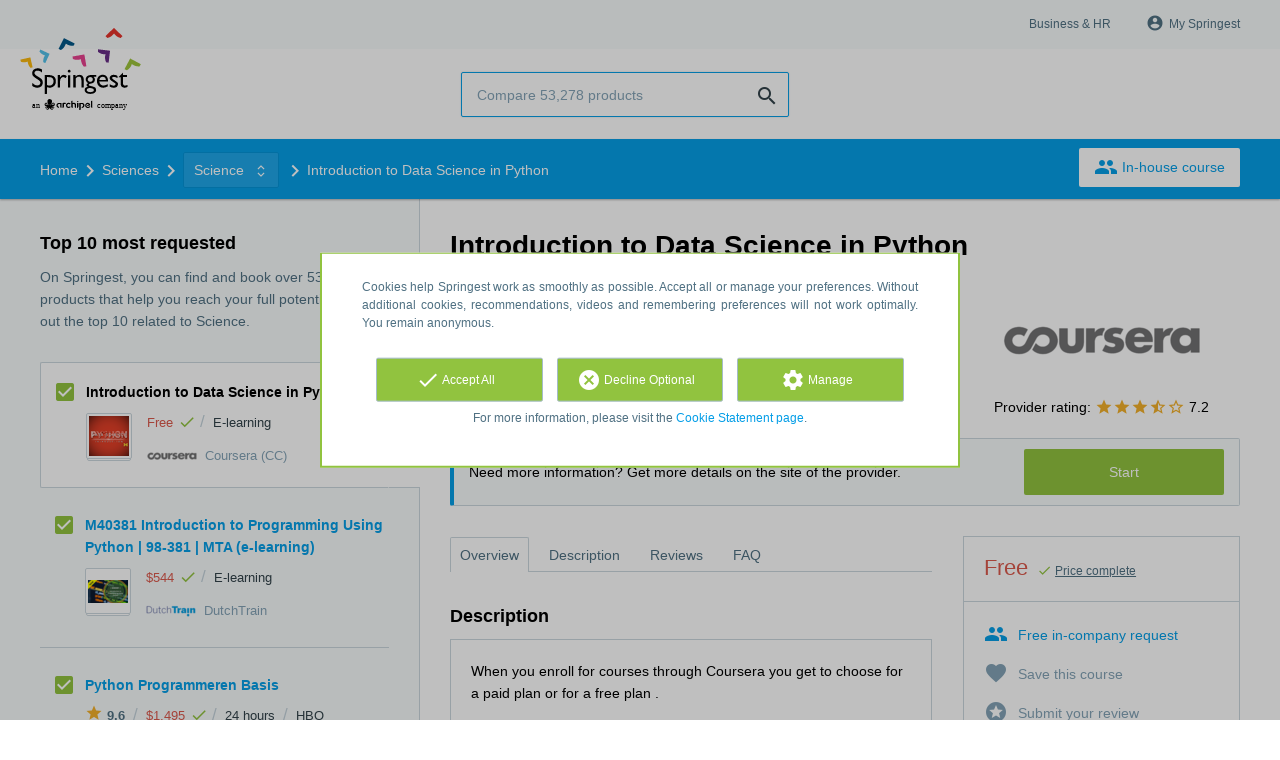

--- FILE ---
content_type: text/html; charset=utf-8
request_url: https://www.springest.net/coursera/introduction-to-data-science-in-python
body_size: 15124
content:
<!DOCTYPE html><html class="springest" lang="en-us"><head><title>Course: Introduction to Data Science in Python - Springest</title><meta charset="utf-8" /><meta content="https://static-1.springest.com/assets/redesign/logo-springest-by-archipel-large-1145616339ffe534e5bdd4a64697dd4c65bbb1f034d1301c86044a2ba764053f.jpg" property="og:image" /><meta content="1650" property="og:image:width" /><meta content="866" property="og:image:height" /><meta content="https://www.springest.net/coursera/introduction-to-data-science-in-python" property="og:url" /><meta content="website" property="og:type" /><meta content="Course: Introduction to Data Science in Python - Springest" property="og:title" /><meta content="About this course: This course will introduce the learner to the basics of the python programming environment, including how to download and install python, expected fundamental..." property="og:description" /><meta content="width=device-width, initial-scale=1" name="viewport" /><meta content="index, follow" name="robots" /><meta content="About this course: This course will introduce the learner to the basics of the python programming environment, including how to download and install python, expected fundamental..." name="description" /><meta content="Science, Python, course, education, course, Coursera (CC)" name="keywords" /><meta content="Reviews for Introduction to Data Science in Python" property="og:title" /><meta content="https://www.springest.net/coursera/introduction-to-data-science-in-python" property="og:url" /><link href="//static-0.springest.com" rel="dns-prefetch" /><link href="//static-1.springest.com" rel="dns-prefetch" /><link href="//static-2.springest.com" rel="dns-prefetch" /><link href="//static-3.springest.com" rel="dns-prefetch" /><link href="//static-4.springest.com" rel="dns-prefetch" /><link href="//ajax.googleapis.com" rel="dns-prefetch" /><link href="//media.licdn.com" rel="dns-prefetch" /><link href="//cdn.mxpnl.com" rel="dns-prefetch" /><link href="//api.mixpanel.com" rel="dns-prefetch" /><meta name="csrf-param" content="authenticity_token" />
<meta name="csrf-token" content="3Ell3k4U4mLhMJSmeh3UtGp7M79WMZTEs8LKEur6Lvtet6xxbM9ZNGBJvmaIlgY4atDf8P1eCkm4sc7g0cHBqA" /><link rel="canonical" href="https://www.springest.net/coursera/introduction-to-data-science-in-python" /><link href="/favicon.ico" rel="shortcut icon" type="image/x-icon" /><link href="/opensearch.xml" rel="search" title="Springest" type="application/opensearchdescription+xml" /><link rel="stylesheet" media="screen,projection" href="https://static-0.springest.com/assets/redesign/utilities/fonts-4da3ff91039499936c952f6a1a60292901452fca34f50354972ce8213332b46f.css.gz" /><link rel="stylesheet" media="screen,projection" href="https://static-2.springest.com/assets/application-be0284b1fd518d949be99f20b6d40f1e9bed72e326b0234aef8d57daf68195da.css.gz" /><!--[if lte IE 9]><link rel="stylesheet" media="screen,projection" href="https://static-2.springest.com/assets/redesign/base/ie9-icons-23fa390d12cac1c14a6de4801ada125ac179af3896d9c3ee02d95b20b69e4283.css.gz" /><![endif]--><script>var Springest = Springest || {};
Springest.abp = {"distinct_id":null,"time":"2026-01-20T00:39:39.968Z","training_id":408892,"training_name":"Introduction to Data Science in Python","training_completeness":80,"institute_id":12361,"institute_name":"Coursera (CC)","price":"Free","level":null,"location":"E-learning","max_participants":null,"duration":null,"duration_unit":null,"runtime":"","review_count":0,"has_starting_dateplaces":false,"completion":"VerifiedCert,Specialization","message_field_present":true,"one_click_cta":false,"trainer_count":0,"review_rating":0,"institute_review_count":6,"institute_review_rating":"7.1666666666666667","description_length":9265,"soft_404":false,"money_back_guarantee":false,"uniform_cancellation_policy":false,"paid_leads_disabled":false,"subject_id":2354,"subject_name":"Science","category_name":"Sciences","funnel_search_subject_box":true,"ab_050_mobile_subject_cta":"button_variation","lead":"Conversion::Click","clicks":true,"bookings":false};
// Set Mixpanel property referrer_template to the initial opening page
// to know from which template AJAX requests originate.
Springest.abp.referrer_template = "trainings#show"</script><script>
//<![CDATA[

        window.mixpanel = {
          track: function() {},
          track_links: function() {}
        }
      
//]]>
</script></head><body><div class="modal cookie-settings-modal is-hidden"><div class="modal__mask active"></div><div class="modal__card"><div class="modal__header"><a class="modal__close" href="#">X</a></div><div class="modal__card-content"><div class="as-h4">Manage</div><p>In this window you can switch the placement of cookies on and off. Only the Functional Cookies cannot be switched off. Your cookies preferences will be stored for 9 months, after which they will be set to default again. You can always manage your preferences and revoke your marketing consent via the Cookie Statement page in the lower left corner of the website.</p><div class="container container--page"><div class="content--large"><strong>Functional Cookies</strong><br /><div class="cookie-explanation"><div class="shortened">These Cookies are necessary for correct functioning of our website. No personal data is stored.</div><a class="read-more" href="#">Read more</a></div></div><div class="content"><label class="switch-toggle"><input type="checkbox" name="functional" id="functional" value="1" disabled="disabled" class="disabled" checked="checked" /><span class="slider round"></span></label></div></div><div class="container container--page"><div class="content--large"><strong>Analytical Cookies</strong><br /><div class="cookie-explanation"><div class="shortened">These Cookies are used to follow your behaviour on our website. We use these to offer you the best user experience. For example: we recommend new trainings based on your recent views.</div><a class="read-more" href="#">Read more</a></div></div><div class="content"><label class="switch-toggle"><input type="checkbox" name="analytics" id="analytics" value="1" /><span class="slider round"></span></label></div></div><div class="container container--page"><div class="content--large"><strong>Google Analytics Cookies</strong><br /><div class="cookie-explanation"><div class="shortened">These Cookies track behaviour on Springest and possibly other websites so that we (and third parties) can tailor advertisements to your interests. These cookies (potentially) can store your IP address.</div><a class="read-more" href="#">Read more</a></div></div><div class="content"><label class="switch-toggle"><input type="checkbox" name="google" id="google" value="1" /><span class="slider round"></span></label></div></div><div class="container container--page"><div class="content--large"><strong>Marketing Cookies</strong><br /><div class="cookie-explanation"><div class="shortened">These Cookies track behaviour on Springest and possibly other websites so that we (and third parties) can tailor advertisements to your interests. These cookies (potentially) can store your IP address.</div><a class="read-more" href="#">Read more</a></div></div><div class="content"><label class="switch-toggle"><input type="checkbox" name="marketing" id="marketing" value="1" /><span class="slider round"></span></label></div></div><div class="container container--page"><div class="content--large"></div><div class="content"><a class="button--default button--medium save-cookie-settings button--cta"><i class="ma-save material-icons ">save</i> <span>Save preferences</span></a></div></div></div></div></div><div class="cookie-notice__hidden modal__mask"></div><div class="cookie-notice cookie-notice-extended is-hidden" data-version="2"><div class="container container--page"><div class="container"><p class="upper_text">Cookies help Springest work as smoothly as possible. Accept all or manage your preferences. Without additional cookies, recommendations, videos and remembering preferences will not work optimally. You remain anonymous.</p><div class="cookie-notice-extended__actions"><div class="action-box"><a class="button--default button--medium cookie-action accept-all button--cta"><i class="ma-check material-icons ">check</i> <span>Accept All</span></a></div><div class="action-box"><a class="button--default button--medium cookie-action reject-optional button--cta"><i class="ma-cancel material-icons ">cancel</i> <span>Decline Optional</span></a></div><div class="action-box"><a class="button--default button--medium manage-cookies button--cta"><i class="ma-settings material-icons ">settings</i> <span>Manage</span></a></div></div><p class="lower_text">For more information, please visit the <a href="/cookie-statement" target="_blank">Cookie Statement page</a>.</p></div></div></div><header id="header"><div class="container container--logo"><div class="brand-logo"><a class="brand-logo__image" title="Springest: find your way in personal and professional development" href="/"></a></div><nav id="nav--portal"><div class="nav-mobile"><a id="mobile-toggle" class="nav-mobile__item" href="#mobile-nav"></a></div><div class="nav-wrapper"><ul class="nav-portal" data-nav-title="About Springest" role="navigation"><li class="nav-portal__item"><a title="Business & HR" class="nav-portal__link" href="https://springest.com/enterprise/">Business & HR</a></li><li class="nav-portal__item hide-on-small"><ul class="nav-account"><li class="nav-account__item profile-nav"><a class="nav-account__button" rel="nofollow" href="/my-springest/login"><i class="ma-account_circle material-icons ">account_circle</i><span class='button__title'>My Springest</span></a></li></ul></li></ul></div></nav></div><div class="container container--search-bar"><form class="search" action="/search" accept-charset="UTF-8" method="get"><input id="searchbar_filter" name="filter" type="hidden" value="" /><div class="search__field"><input type="search" name="term" id="term" class="search__input" placeholder="Compare 53,278 products" /><input type="submit" name="commit" value="search" class="search__icon-button material-icons" /></div></form><nav id="nav--meta"><ul class="meta-nav nav-meta is-clean-list" data-nav-title="Follow your ambitions, keep on learning"></ul></nav></div></header><nav id="breadcrumb"><div class="container"><div class="breadcrumb-wrapper section"><script type="application/ld+json">{"@context":"https://schema.org","@graph":{"@type":"BreadcrumbList","@id":"#BreadcrumbList","itemListOrder":"Ascending","itemListElement":[{"@type":"ListItem","position":1,"Item":{"@id":"/","name":"Home"}},{"@type":"ListItem","position":2,"Item":{"@id":"/sciences","name":"Sciences"}},{"@type":"ListItem","position":3,"Item":{"@id":"/sciences/science","name":"Science"}},{"@type":"ListItem","position":4,"Item":{"@id":"/coursera/introduction-to-data-science-in-python","name":"Introduction to Data Science in Python"}}]}}</script> <ul class="breadcrumb has-4 nav-list is-clean-list"><li class="breadcrumb__item lvl-4 list-item " data-title=""><a title="Home" class="breadcrumb__link nav-link " itemprop="url" href="/"><span itemprop="title">Home</span></a></li><li class="breadcrumb__item lvl-3 list-item " data-title=""><a title="Sciences" class="breadcrumb__link nav-link " itemprop="url" href="/sciences"><span itemprop="title">Sciences</span></a></li><li class="breadcrumb__item lvl-2 list-item breadcrumb-subject has-dropdown" data-title="Category"><a title="Science" class="breadcrumb__link nav-link " itemprop="url" href="/sciences/science"><span itemprop="title">Science</span></a> <div class="breadcrumb-dropdown-wrapper"> <div class="breadcrumb-dropdown nav-dropdown"> <div class="as-h3 breadcrumb-dropdown__title">Choose another subject</div> <ul> <li class="breadcrumb-dropdown__item list-item"><a title="Science" class="breadcrumb__link nav-link " itemprop="" href="/sciences/science">Science</a></li><li class="breadcrumb-dropdown__item list-item"><a title="Python" class="breadcrumb__link nav-link " itemprop="" href="/it/python">Python</a></li> </ul> </div> </div></li><li class="breadcrumb__item lvl-1 list-item breadcrumb__item--current current" data-title=""><a title="Introduction to Data Science in Python" class="breadcrumb__link nav-link " itemprop="url" href="/coursera/introduction-to-data-science-in-python"><span itemprop="title">Introduction to Data Science in Python</span></a></li></ul></div><div class="breadcrumb-cta"><a class="button--inverted" href="/in-company"><i class="ma-group material-icons ">group</i> In-house course</a></div></div></nav><main id="page" role="main"><div class="container container--product"><section class="content content--medium aligned-right" id="training-408892"><h1 class="content__title product__title">Introduction to Data Science in Python</h1><section class="panel"><div class="product__main-info"><dl class="data-list"><dt class="data-list__key">Product type</dt><dd class="data-list__value metadata-location">E-learning</dd></dl><div class="product-image"><div class="product-image__cover"><div class="product-image__wrapper"><a data-target-tab="#overview" class=" track" data-tracking-events="[]" href="#product-images"><span class="product-image__item progressive replace" data-href="https://static-2.springest.com/uploads/product_image/image/6984/thumbnail-python_datascience_thumbnail_introduction_1x1.png"><img class="preview" src="https://static-2.springest.com/uploads/product_image/image/6984/nano-python_datascience_thumbnail_introduction_1x1.png" /></span></a></div></div></div><div class="product__info-bar"><div class="container"><div class="product__info-bar--container"><div class="product__info-bar--main"><h2 class="as-h3 no-margin--top">Introduction to Data Science in Python</h2><div class="product__info-bar--meta"><div class="related-product-item__data-row"><span class="price">Free<span class="tooltip-parent tooltip-icon  align-left"><i class="ma-check material-icons ">check</i><span class="tooltip align-left"><span class="tooltip__content"><ul class="price-tooltip"><li><strong>Price completeness:</strong> This price is complete, there are no hidden additional costs.</li></ul></span></span></span></span><span class="data-glue">/</span><span class="location">E-learning</span></div><div><img class="institute-logo" width="50" height="25" alt="Logo Coursera (CC)" title="Logo Coursera (CC)" src="https://static-3.springest.com/uploads/institute/logo/12361/small_coursera-58ba97307064783284ff7cbe16cc8cd1.png" /><span class="institute-name is-meta-text">Coursera (CC)</span></div></div></div><div class="buttons"><a class="click_tracking button-link button-cta button--cta button--fluid button--medium button--centered track new_window_clickout" rel="nofollow" target="_blank" data-track-page="/coursera/introduction-to-data-science-in-python/clickthrough" data-track-event="more-information-external||top-of-overview" data-tracking-events="[[&quot;_trackPageview&quot;,&quot;/coursera/introduction-to-data-science-in-python/clickthrough&quot;],[&quot;_trackEvent&quot;,&quot;more-information-external&quot;,&quot;top-of-overview&quot;],[&quot;_addTrans&quot;,&quot;17688695804cd17fd12ee8b14c9defb9302c818be5&quot;,&quot;&quot;,0.0,&quot;&quot;,&quot;&quot;,&quot;&quot;,&quot;&quot;,&quot;&quot;],[&quot;_addItem&quot;,&quot;17688695804cd17fd12ee8b14c9defb9302c818be5&quot;,&quot;17688695804cd17fd12ee8b14c9defb9302c818be5&quot;,&quot;/coursera/introduction-to-data-science-in-python&quot;,&quot;click&quot;,0.0,1],[&quot;_trackTrans&quot;]]" href="https://www.springest.net/conversions/registerClick/12361/408892">Start</a></div></div></div></div><div class="product__provider"><a href="/coursera"><img width="200" height="100" alt="Logo Coursera (CC)" title="Logo Coursera (CC)" src="https://static-3.springest.com/uploads/institute/logo/12361/big_coursera-58ba97307064783284ff7cbe16cc8cd1.png" /></a><div class="review-score"><span class="review-score__label">Provider rating:</span> <span class="tooltip-parent  provider-rating align-top"><span class="review-score__icons"><i class="ma-star material-icons review-score__icon">star</i><i class="ma-star material-icons review-score__icon">star</i><i class="ma-star material-icons review-score__icon">star</i><i class="ma-star_half material-icons review-score__icon">star_half</i><i class="ma-star_border material-icons review-score__icon">star_border</i> 7.2 </span><span class="align-right tooltip align-top"><span class="tooltip__content">Coursera (CC) has an average rating of <strong>7.2</strong> (out of <strong>6</strong> reviews)</span></span></span></div></div></div><div class="message--info product__cta"><div class="cta-message"><p>Need more information? Get more details on the site of the provider.</p></div><div class="cta-buttons"><div class="buttons"><a class="click_tracking button-link button-cta button--cta button--fluid button--medium button--centered track new_window_clickout" rel="nofollow" target="_blank" data-track-page="/coursera/introduction-to-data-science-in-python/clickthrough" data-track-event="more-information-external||top-of-overview" data-tracking-events="[[&quot;_trackPageview&quot;,&quot;/coursera/introduction-to-data-science-in-python/clickthrough&quot;],[&quot;_trackEvent&quot;,&quot;more-information-external&quot;,&quot;top-of-overview&quot;],[&quot;_addTrans&quot;,&quot;176886958081cd31bd30a7180fb4d90d48565f9e90&quot;,&quot;&quot;,0.0,&quot;&quot;,&quot;&quot;,&quot;&quot;,&quot;&quot;,&quot;&quot;],[&quot;_addItem&quot;,&quot;176886958081cd31bd30a7180fb4d90d48565f9e90&quot;,&quot;176886958081cd31bd30a7180fb4d90d48565f9e90&quot;,&quot;/coursera/introduction-to-data-science-in-python&quot;,&quot;click&quot;,0.0,1],[&quot;_trackTrans&quot;]]" href="https://www.springest.net/conversions/registerClick/12361/408892">Start</a></div></div></div><aside class="product__sidebar"><div class="product__details"><div class="product__pricing"><div class="price-information"><span class="price">Free </span><span class="price-meta-info"><span class="vat-info"></span> <span class="tooltip-parent   tooltip-icon align-top"><i class="ma-check material-icons ">check</i> <span class="tooltip-link">Price complete</span><span class="align-right tooltip align-top"><span class="tooltip__content"><ul class="price-tooltip"><li><strong>Price completeness:</strong> This price is complete, there are no hidden additional costs.</li></ul></span></span></span></span></div></div><div class="product__cta product__cta--sidebar"><ul class="cta-list"><li class="cta-list__item"><a class="cta-list__link is-primary track" data-track-event="In-company banner||Training tip link||Training tip link" data-tracking-events="[[&quot;_trackEvent&quot;,&quot;In-company banner&quot;,&quot;Training tip link&quot;,&quot;Training tip link&quot;]]" href="/in-company?training=408892"><i class="ma-group material-icons ">group</i>Free in-company request</a></li><li class="cta-list__item"><a class="favorite-link cta-list__link " data-cookie="1" data-training-id="408892" data-list-path="/coursera/introduction-to-data-science-in-python" data-text-favorited="Course saved" data-text-default="Save this course" data-type="favorites" href="#"><i class="ma-favorite material-icons ">favorite</i><span class="favorite-status">Save this course</span></a></li><li class="cta-list__item"><a class="cta-list__link" href="/coursera/introduction-to-data-science-in-python/review-input"><i class="ma-stars material-icons ">stars</i>Submit your review</a></li></ul></div></div><div class="product__meta-info"><dl class="data-list"><dt class="data-list__key">Language</dt><dd class="data-list__value">English</dd><dt class="data-list__key">Completion</dt><dd class="data-list__value">VerifiedCert,Specialization</dd><dt class="data-list__key">Product type</dt><dd class="data-list__value">E-learning</dd></dl></div></aside><div class="product__tabs"><div class="tabs product-tabs"><div class="tabs__wrapper"><ul class="tabs__list" role="tablist"><li class="tabs__item"><a class="is-active tabs__link" aria-selected="true" data-tab="Overview" href="#overview">Overview</a></li><li class="tabs__item"><a class="tabs__link" data-tab="Description" href="#description">Description</a></li><li class="tabs__item"><a class="tabs__link" data-tab="Reviews" href="#reviews">Reviews</a></li><li class="tabs__item"><a class="tabs__link" data-tab="FAQ" href="#faq">FAQ</a></li></ul></div><!--# Tab: Overview--><div class="tabs__content tabs__content--overview is-active" id="overview"><div class="product__description product__description--intro"><div class="as-h3 product__description-title">Description</div><div class="product__promotion"><p>When you enroll for courses through Coursera you get to choose
for a <strong>paid plan</strong> or for a <strong>free
plan</strong> .&nbsp;</p>
<ul>
<li><em><strong>Free plan:</strong> No certicification and/or audit
only.&nbsp;You will have access to all course materials except
graded items.</em></li>
<li><strong><em>Paid plan:&nbsp;</em></strong><em>Commit to earning
a Certificate—it's a trusted, shareable way to showcase your new
skills.</em></li>
</ul>

</div>




<p class="body-1-text course-description"><strong class="body-2-text">About this course:</strong> This course will introduce the learner to the basics of the python programming environment, including how to download and install python, expected fundamental python programming techniques, and how to find help with python programming questions. The course will also introduce data manipulation and cleaning techniques using the popular python pandas data science library and introduce the abstraction of the DataFrame as the central data structure for data analysis. The course will end with a statistics primer, showing how various statistical measures can be applied to pandas DataFrames. By the end of the course, students will be able to take tabular data, clean it,  man&hellip;</p><p><a class="arrow-link tabs__focus-description" data-target-tab="#description" href="#description">Read the complete description</a></p></div><div class="product__video"></div><div class="product__images" id="product-images"><div class="image-gallery"><div class="image-gallery__cover"><span class="image-gallery__full-image progressive replace" data-href="https://static-2.springest.com/uploads/product_image/image/6984/big-python_datascience_thumbnail_introduction_1x1.jpg"><img class="preview" src="https://static-2.springest.com/uploads/product_image/image/6984/nano-python_datascience_thumbnail_introduction_1x1.png" /></span></div></div></div><div class="product__faqs"><div class="as-h3">Frequently asked questions</div><div class="article"><p>There are no frequently asked questions yet. If you have any more questions or need help, contact our <a href='https://helpdesk.springest.com'>customer service</a>. </p></div></div><div class="margin--bottom"><ul class="button-list"><li class="button-list__item"><a class="click_tracking button-link button-cta button--cta button--fluid button--medium button--centered track new_window_clickout" rel="nofollow" target="_blank" data-track-page="/coursera/introduction-to-data-science-in-python/clickthrough" data-track-event="more-information-external||top-of-overview" data-tracking-events="[[&quot;_trackPageview&quot;,&quot;/coursera/introduction-to-data-science-in-python/clickthrough&quot;],[&quot;_trackEvent&quot;,&quot;more-information-external&quot;,&quot;top-of-overview&quot;],[&quot;_addTrans&quot;,&quot;1768869580f75d740bbdb37e069499575b50aca5e3&quot;,&quot;&quot;,0.0,&quot;&quot;,&quot;&quot;,&quot;&quot;,&quot;&quot;,&quot;&quot;],[&quot;_addItem&quot;,&quot;1768869580f75d740bbdb37e069499575b50aca5e3&quot;,&quot;1768869580f75d740bbdb37e069499575b50aca5e3&quot;,&quot;/coursera/introduction-to-data-science-in-python&quot;,&quot;click&quot;,0.0,1],[&quot;_trackTrans&quot;]]" href="https://www.springest.net/conversions/registerClick/12361/408892">Start</a></li></ul></div><div class="message message--message no-margin--bottom"><p>Didn't find what you were looking for? See also: <a href="/sciences/science">Science</a>, <a href="/it/python">Python</a>, <a href="/engineering/software-engineering">Software / System Engineering</a>, <a href="/language/english">English (FCE / CAE / CPE)</a>, and <a href="/education/teaching-skills">Teaching Skills</a>.</p></div></div><!--# Tab: Description--><div class="tabs__content tabs__content--description" id="description"><div class="product__promotion"><p>When you enroll for courses through Coursera you get to choose
for a <strong>paid plan</strong> or for a <strong>free
plan</strong> .&nbsp;</p>
<ul>
<li><em><strong>Free plan:</strong> No certicification and/or audit
only.&nbsp;You will have access to all course materials except
graded items.</em></li>
<li><strong><em>Paid plan:&nbsp;</em></strong><em>Commit to earning
a Certificate—it's a trusted, shareable way to showcase your new
skills.</em></li>
</ul>

</div><div class="product__description"><p class="body-1-text course-description"><strong class=
"body-2-text">About this course:</strong> This course will
introduce the learner to the basics of the python programming
environment, including how to download and install python, expected
fundamental python programming techniques, and how to find help
with python programming questions. The course will also introduce
data manipulation and cleaning techniques using the popular python
pandas data science library and introduce the abstraction of the
DataFrame as the central data structure for data analysis. The
course will end with a statistics primer, showing how various
statistical measures can be applied to pandas DataFrames. By the
end of the course, students will be able to take tabular data,
clean it, &nbsp;manipulate it, and run basic inferential
statistical analyses. This course should be taken before any of the
other Applied Data Science with Python courses: Applied Plotting,
Charting &amp; Data Representation in Python, Applied Machine
Learning in Python, Applied Text Mining in Python, Applied Social
Network Analysis in Python.</p>
<p class="body-1-text course-description"><strong class=
"body-2-text">Who is this class for:</strong> This course is part
of “Applied Data Science with Python“ and is intended for learners
who have basic python or programming background, and want to apply
statistics, machine learning, information visualization, social
network analysis, and text analysis techniques to gain new insight
into data. Only minimal statistics background is expected, and the
first course contains a refresh of these basic concepts. There are
no geographic restrictions. Learners with a formal training in
Computer Science but without formal training in data science will
still find the skills they acquire in these courses valuable in
their studies and careers.</p>
<strong>Created by:</strong>&nbsp;&nbsp;University of Michigan
<ul class="instructors-section nostyle">
<li>
<p class="instructor-name"><strong class="body-2-text">Taught
by:</strong>&nbsp;&nbsp;Christopher Brooks</p>
</li>
</ul>
Basic Info Course 1 of 5 in the Applied Data Science with Python
Specialization Level Intermediate Language English,
<strong>Subtitles:</strong> Vietnamese How To Pass Pass all graded
assignments to complete the course. User Ratings 4.5 stars Average
User Rating 4.5See what learners said Coursework
<p class="item-body-text body-1-text">Each course is like an
interactive textbook, featuring pre-recorded videos, quizzes and
projects.</p>
<b>Help from your peers</b>
<p class="item-body-text body-1-text">Connect with thousands of
other learners and debate ideas, discuss course material, and get
help mastering concepts.</p>
<b>Certificates</b>
<p class="item-body-text body-1-text">Earn official recognition for
your work, and share your success with friends, colleagues, and
employers.</p>
University of Michigan The mission of the University of Michigan is
to serve the people of Michigan and the world through preeminence
in creating, communicating, preserving and applying knowledge, art,
and academic values, and in developing leaders and citizens who
will challenge the present and enrich the future.<br>
<br>
<b>Syllabus</b><br>
<br>
<br>
WEEK 1<br>
<br>
<br>
Week 1<br>
<br>
<br>
<br>
In this week you'll get an introduction to the field of data
science, review common Python functionality and features which data
scientists use, and be introduced to the Coursera Jupyter Notebook
for the lectures. All of the course information on grading,
prerequisites, and expectations are on the course syllabus, and you
can find more information about the Jupyter Notebooks on our Course
Resources page.<br>
<br>
<br>
11 videos, 3 readings expand<br>
<br>
<br>
<ol class="items-summary-section">
<li class="item-row"><strong>Video:</strong> Introduction to
Specialization</li>
<li class="item-row"><strong>Reading:</strong> Syllabus</li>
<li class="item-row"><strong>Reading:</strong> Help us learn more
about you!</li>
<li class="item-row"><strong>Video:</strong> Data Science</li>
<li class="item-row"><strong>Reading:</strong> 50 years of Data
Science, David Donoho (optional)</li>
<li class="item-row"><strong>Video:</strong> The Coursera Jupyter
Notebook System</li>
<li class="item-row"><strong>Notebook:</strong> Week 1 Lectures
Jupyter Notebook</li>
<li class="item-row"><strong>Video:</strong> Python Functions</li>
<li class="item-row"><strong>Video:</strong> Python Types and
Sequences</li>
<li class="item-row"><strong>Video:</strong> Python on Strings</li>
<li class="item-row"><strong>Video:</strong> Python Demonstration:
Reading and Writing CSV files</li>
<li class="item-row"><strong>Video:</strong> Python Dates and
Times</li>
<li class="item-row"><strong>Video:</strong> Advanced Python
Objects, map()</li>
<li class="item-row"><strong>Video:</strong> Advanced Python Lambda
and List Comprehensions</li>
<li class="item-row"><strong>Video:</strong> Advanced Python
Demonstration: The Numerical Python Library (NumPy)</li>
</ol>
<br>
<strong>Graded:</strong> Week One Quiz<br>
<br>
WEEK 2<br>
<br>
<br>
Week 2<br>
<br>
<br>
<br>
In this week of the course you'll learn the fundamentals of one of
the most important toolkits Python has for data cleaning and
processing -- pandas. You'll learn how to read in data into
DataFrame structures, how to query these structures, and the
details about such structures are indexed. The module ends with a
programming assignment and a discussion question.<br>
<br>
<br>
8 videos expand<br>
<br>
<br>
<ol class="items-summary-section">
<li class="item-row"><strong>Video:</strong> Introduction</li>
<li class="item-row"><strong>Notebook:</strong> Week 2 Lectures
Jupyter Notebook</li>
<li class="item-row"><strong>Video:</strong> The Series Data
Structure</li>
<li class="item-row"><strong>Video:</strong> Querying a Series</li>
<li class="item-row"><strong>Video:</strong> The DataFrame Data
Structure</li>
<li class="item-row"><strong>Video:</strong> DataFrame Indexing and
Loading</li>
<li class="item-row"><strong>Video:</strong> Querying a
DataFrame</li>
<li class="item-row"><strong>Video:</strong> Indexing
Dataframes</li>
<li class="item-row"><strong>Video:</strong> Missing Values</li>
<li class="item-row"><strong>Discussion Prompt:</strong> The Ethics
of Using Hacked Data</li>
<li class="item-row"><strong>Notebook:</strong> Assignment 2</li>
</ol>
<br>
<strong>Graded:</strong> Assignment 2 Submission<br>
<br>
WEEK 3<br>
<br>
<br>
Week 3<br>
<br>
<br>
<br>
In this week you'll deepen your understanding of the python pandas
library by learning how to merge DataFrames, generate summary
tables, group data into logical pieces, and manipulate dates. We'll
also refresh your understanding of scales of data, and discuss
issues with creating metrics for analysis. The week ends with a
more significant programming assignment.<br>
<br>
<br>
6 videos expand<br>
<br>
<br>
<ol class="items-summary-section">
<li class="item-row"><strong>Notebook:</strong> Week 3 Lectures
Jupyter Notebook</li>
<li class="item-row"><strong>Video:</strong> Merging
Dataframes</li>
<li class="item-row"><strong>Video:</strong> Pandas Idioms</li>
<li class="item-row"><strong>Video:</strong> Group by</li>
<li class="item-row"><strong>Video:</strong> Scales</li>
<li class="item-row"><strong>Video:</strong> Pivot Tables</li>
<li class="item-row"><strong>Video:</strong> Date
Functionality</li>
<li class="item-row"><strong>Discussion Prompt:</strong> Goodhart's
Law</li>
<li class="item-row"><strong>Notebook:</strong> Assignment 3</li>
</ol>
<br>
<strong>Graded:</strong> Assignment 3 Submission<br>
<br>
WEEK 4<br>
<br>
<br>
Week 4<br>
<br>
<br>
<br>
In this week of the course you'll be introduced to a variety of
statistical techniques such a distributions, sampling and t-tests.
The majority of the week will be dedicated to your course project,
where you'll engage in a real-world data cleaning activity and
provide evidence for (or against!) a given hypothesis. This project
is suitable for a data science portfolio, and will test your
knowledge of cleaning, merging, manipulating, and test for
significance in data. The week ends with two discussions of science
and the rise of the fourth paradigm -- data driven discovery.<br>
<br>
<br>
4 videos, 1 reading expand<br>
<br>
<br>
<ol class="items-summary-section">
<li class="item-row"><strong>Notebook:</strong> Week 4 Lectures
Jupyter Notebook</li>
<li class="item-row"><strong>Video:</strong> Introduction</li>
<li class="item-row"><strong>Video:</strong> Distributions</li>
<li class="item-row"><strong>Video:</strong> Distributions</li>
<li class="item-row"><strong>Video:</strong> Hypothesis Testing in
Python</li>
<li class="item-row"><strong>Discussion Prompt:</strong> The End of
Theory</li>
<li class="item-row"><strong>Discussion Prompt:</strong> Science
Isn't Broken: p-hacking activity</li>
<li class="item-row"><strong>Notebook:</strong> Assignment 4 -
Project</li>
<li class="item-row"><strong>Reading:</strong> Post-course
Survey</li>
</ol>
<br>
<strong>Graded:</strong> Assignment 4 Submission
</div><ul class="button-list"><li class="button-list__item"><a class="click_tracking button-link button-cta button--cta button--fluid button--medium button--centered track new_window_clickout" rel="nofollow" target="_blank" data-track-page="/coursera/introduction-to-data-science-in-python/clickthrough" data-track-event="more-information-external||top-of-overview" data-tracking-events="[[&quot;_trackPageview&quot;,&quot;/coursera/introduction-to-data-science-in-python/clickthrough&quot;],[&quot;_trackEvent&quot;,&quot;more-information-external&quot;,&quot;top-of-overview&quot;],[&quot;_addTrans&quot;,&quot;17688695801d4090bf5639846c355f1877f4ed380e&quot;,&quot;&quot;,0.0,&quot;&quot;,&quot;&quot;,&quot;&quot;,&quot;&quot;,&quot;&quot;],[&quot;_addItem&quot;,&quot;17688695801d4090bf5639846c355f1877f4ed380e&quot;,&quot;17688695801d4090bf5639846c355f1877f4ed380e&quot;,&quot;/coursera/introduction-to-data-science-in-python&quot;,&quot;click&quot;,0.0,1],[&quot;_trackTrans&quot;]]" href="https://www.springest.net/conversions/registerClick/12361/408892">Start</a></li></ul></div><!--# Tab: Reviews--><div class="tabs__content tabs__content--reviews" data-training-type="course" id="reviews"><div class="message message--success"><strong>There are no reviews yet.</strong><ul class="list"><li>View related products with reviews: <a href="/sciences/science">Science</a> and <a href="/it/python">Python</a>.</li></ul></div><div class="as-h3">Share your review</div>Do you have experience with this course? <a href="/coursera/introduction-to-data-science-in-python/review-input">Submit your review</a> and help other people make the right choice. As a thank you for your effort we will donate $1.- to Stichting Edukans.</div><!--#Tab: Trainers--><!--#Tab: FAQ--><div class="tabs__content tabs__content--faq" id="faq"><div class="product__faqs"><div class="article"><p>There are no frequently asked questions yet. If you have any more questions or need help, contact our <a href='https://helpdesk.springest.com'>customer service</a>. </p></div></div></div></div></div></section></section><aside class="aside--medium aside--product"><section class="aside__section ad-box"></section><section class="aside__section related-products"><div class="as-h3 aside__title">Top 10 most requested</div><p class="aside__intro">On Springest, you can find and book over 53,278 products that help you reach your full potential. Check out the top 10 related to Science.</p><div data-count="10" data-current-training="408892" id="compare-products"><ul class="related-products-list"><li class="related-product-item result-item result-current is-current-product has-product-images" id="training-408892"><input type="checkbox" name="training-408892-checkbox" id="current-training-compare" value="408892" class="is-hidden compare-list__checkbox compare-checkbox" /><i class="ma-check_box_outline_blank material-icons checkbox-icon" data-checked="check_box" data-unchecked="check_box_outline_blank">check_box_outline_blank</i><div class="related-product-item__body"><div class="as-h4 related-product-item__title">Introduction to Data Science in Python</div><div class="related-product-item__cover"><div class="product-image product-image--book"><div class="product-image__cover"><a class=" track" data-tracking-events="[]" href="/coursera/introduction-to-data-science-in-python#product-images"><span class="product-image__item progressive replace" data-href="https://static-2.springest.com/uploads/product_image/image/6984/small-python_datascience_thumbnail_introduction_1x1.png"><img class="preview" src="https://static-2.springest.com/uploads/product_image/image/6984/nano-python_datascience_thumbnail_introduction_1x1.png" /></span></a></div></div></div><div class="related-product-item__content"><div class="related-product-item__data-row"><span class="price">Free<span class="tooltip-parent tooltip-icon  align-left"><i class="ma-check material-icons ">check</i><span class="tooltip align-left"><span class="tooltip__content"><ul class="price-tooltip"><li><strong>Price completeness:</strong> This price is complete, there are no hidden additional costs.</li></ul></span></span></span></span><span class="data-glue">/</span><span class="location">E-learning</span></div><div class="related-product-item__data-row"><img class="institute-logo" width="50" height="25" alt="Logo Coursera (CC)" title="Logo Coursera (CC)" src="https://static-3.springest.com/uploads/institute/logo/12361/small_coursera-58ba97307064783284ff7cbe16cc8cd1.png" /><span class="institute-name is-meta-text">Coursera (CC)</span></div></div></div></li><li class="related-product-item result-item  has-product-images" id="training-862293"><input type="checkbox" name="training-862293-checkbox" value="862293" class="is-hidden compare-list__checkbox compare-checkbox" /><i class="ma-check_box_outline_blank material-icons checkbox-icon" data-checked="check_box" data-unchecked="check_box_outline_blank">check_box_outline_blank</i><div class="related-product-item__body"><div class="as-h4 related-product-item__title"><a class="related-product-item__link track" title="M40381 Introduction to Programming Using Python | 98-381 | MTA (e-learning)" data-track-event="related-trainings||training-click" data-tracking-events="[[&quot;_trackEvent&quot;,&quot;related-trainings&quot;,&quot;training-click&quot;]]" href="/dutchtrain/m40381-introduction-to-programming-using-python-98-381-mta">M40381 Introduction to Programming Using Python | 98-381 | MTA (e-learning)</a></div><div class="related-product-item__cover"><div class="product-image product-image--book"><div class="product-image__cover"><a class=" track" data-tracking-events="[]" href="/dutchtrain/m40381-introduction-to-programming-using-python-98-381-mta#product-images"><span class="product-image__item progressive replace" data-href="https://static-1.springest.com/uploads/product_image/image/846725/small-M40381___Introduction_to_Programming_Using_Python_NEW_500x292.png"><img class="preview" src="https://static-1.springest.com/uploads/product_image/image/846725/nano-M40381___Introduction_to_Programming_Using_Python_NEW_500x292.png" /></span></a></div></div></div><div class="related-product-item__content"><div class="related-product-item__data-row"><span class="price">$544<span class="tooltip-parent tooltip-icon  align-left"><i class="ma-check material-icons ">check</i><span class="tooltip align-left"><span class="tooltip__content"><ul class="price-tooltip"><li><strong>VAT:</strong> excluding VAT</li><li><strong>Price completeness:</strong> This price is complete, there are no hidden additional costs.</li><li><strong>Extra info:</strong> <em>&quot;Excl. Examen &amp;amp; BTW&quot;</em></li></ul></span></span></span></span><span class="data-glue">/</span><span class="location">E-learning</span></div><div class="related-product-item__data-row"><img class="institute-logo" width="50" height="25" alt="Logo DutchTrain" title="Logo DutchTrain" src="https://static-1.springest.com/uploads/institute/logo/13223/small_dutchtrain-c9e11845eb15cc58052d8474cde2a999.png" /><span class="institute-name is-meta-text">DutchTrain</span></div></div></div></li><li class="related-product-item result-item  " id="training-32032"><input type="checkbox" name="training-32032-checkbox" value="32032" class="is-hidden compare-list__checkbox compare-checkbox" /><i class="ma-check_box_outline_blank material-icons checkbox-icon" data-checked="check_box" data-unchecked="check_box_outline_blank">check_box_outline_blank</i><div class="related-product-item__body"><div class="as-h4 related-product-item__title"><a class="related-product-item__link track" title="Python Programmeren Basis" data-track-event="related-trainings||training-click" data-tracking-events="[[&quot;_trackEvent&quot;,&quot;related-trainings&quot;,&quot;training-click&quot;]]" href="/cls/python-programmeren">Python Programmeren Basis</a></div><div class="related-product-item__content"><div class="related-product-item__data-row"><span class="product-rating"><a class="rating-score" title="Python Programmeren Basis has an average rating of 9.6" href="/cls/python-programmeren#reviews"><i class="ma-star material-icons review-score__icon">star</i><span class="rating-average"> 9.6</span></a></span><span class="data-glue">/</span><span class="price">$1,495<span class="tooltip-parent tooltip-icon  align-left"><i class="ma-check material-icons ">check</i><span class="tooltip align-left"><span class="tooltip__content"><ul class="price-tooltip"><li><strong>VAT:</strong> excluding VAT</li><li><strong>Price completeness:</strong> This price is complete, there are no hidden additional costs.</li><li><strong>Extra info:</strong> <em>Exclusief BTW</em></li></ul></span></span></span></span><span class="data-glue">/</span><span class="duration">24 hours</span><span class="data-glue">/</span><span class="product-level">HBO</span></div><div class="related-product-item__data-row"><img class="institute-logo" width="50" height="25" alt="Logo CLS Computertrainingen" title="Logo CLS Computertrainingen" src="https://static-2.springest.com/uploads/institute/logo/377/small_cls-b45fc0f3ecb611e130d7901e0f88181b.png" /><span class="institute-name is-meta-text">CLS Computertrainingen</span></div></div></div></li><li class="related-product-item result-item  " id="training-423762"><input type="checkbox" name="training-423762-checkbox" value="423762" class="is-hidden compare-list__checkbox compare-checkbox" /><i class="ma-check_box_outline_blank material-icons checkbox-icon" data-checked="check_box" data-unchecked="check_box_outline_blank">check_box_outline_blank</i><div class="related-product-item__body"><div class="as-h4 related-product-item__title"><a class="related-product-item__link track" title="Numerical Python" data-track-event="related-trainings||training-click" data-tracking-events="[[&quot;_trackEvent&quot;,&quot;related-trainings&quot;,&quot;training-click&quot;]]" href="/cls/numerical-python">Numerical Python</a></div><div class="related-product-item__content"><div class="related-product-item__data-row"><span class="price">$905<span class="tooltip-parent tooltip-icon  align-left"><i class="ma-check material-icons ">check</i><span class="tooltip align-left"><span class="tooltip__content"><ul class="price-tooltip"><li><strong>VAT:</strong> excluding VAT</li><li><strong>Price completeness:</strong> This price is complete, there are no hidden additional costs.</li><li><strong>Extra info:</strong> <em>Exclusief BTW</em></li></ul></span></span></span></span><span class="data-glue">/</span><span class="duration">8 hours</span></div><div class="related-product-item__data-row"><img class="institute-logo" width="50" height="25" alt="Logo CLS Computertrainingen" title="Logo CLS Computertrainingen" src="https://static-2.springest.com/uploads/institute/logo/377/small_cls-b45fc0f3ecb611e130d7901e0f88181b.png" /><span class="institute-name is-meta-text">CLS Computertrainingen</span></div></div></div></li><li class="related-product-item result-item  " id="training-423936"><input type="checkbox" name="training-423936-checkbox" value="423936" class="is-hidden compare-list__checkbox compare-checkbox" /><i class="ma-check_box_outline_blank material-icons checkbox-icon" data-checked="check_box" data-unchecked="check_box_outline_blank">check_box_outline_blank</i><div class="related-product-item__body"><div class="as-h4 related-product-item__title"><a class="related-product-item__link track" title="Python Programmeren voor beginnende programmeurs" data-track-event="related-trainings||training-click" data-tracking-events="[[&quot;_trackEvent&quot;,&quot;related-trainings&quot;,&quot;training-click&quot;]]" href="/cls/python-programmeren-voor-beginnende-programmeurs">Python Programmeren voor beginnende programmeurs</a></div><div class="related-product-item__content"><div class="related-product-item__data-row"><span class="product-rating"><a class="rating-score" title="Python Programmeren voor beginnende programmeurs has an average rating of 8.5" href="/cls/python-programmeren-voor-beginnende-programmeurs#reviews"><i class="ma-star material-icons review-score__icon">star</i><span class="rating-average"> 8.5</span></a></span><span class="data-glue">/</span><span class="price">$1,895<span class="tooltip-parent tooltip-icon  align-left"><i class="ma-check material-icons ">check</i><span class="tooltip align-left"><span class="tooltip__content"><ul class="price-tooltip"><li><strong>VAT:</strong> excluding VAT</li><li><strong>Price completeness:</strong> This price is complete, there are no hidden additional costs.</li><li><strong>Extra info:</strong> <em>Exclusief BTW</em></li></ul></span></span></span></span><span class="data-glue">/</span><span class="duration">32 hours</span></div><div class="related-product-item__data-row"><img class="institute-logo" width="50" height="25" alt="Logo CLS Computertrainingen" title="Logo CLS Computertrainingen" src="https://static-2.springest.com/uploads/institute/logo/377/small_cls-b45fc0f3ecb611e130d7901e0f88181b.png" /><span class="institute-name is-meta-text">CLS Computertrainingen</span></div></div></div></li><li class="related-product-item result-item  " id="training-437528"><input type="checkbox" name="training-437528-checkbox" value="437528" class="is-hidden compare-list__checkbox compare-checkbox" /><i class="ma-check_box_outline_blank material-icons checkbox-icon" data-checked="check_box" data-unchecked="check_box_outline_blank">check_box_outline_blank</i><div class="related-product-item__body"><div class="as-h4 related-product-item__title"><a class="related-product-item__link track" title="ArcGIS &amp; Python" data-track-event="related-trainings||training-click" data-tracking-events="[[&quot;_trackEvent&quot;,&quot;related-trainings&quot;,&quot;training-click&quot;]]" href="/cls/arcgis-python">ArcGIS &amp; Python</a></div><div class="related-product-item__content"><div class="related-product-item__data-row"><span class="price">$1,695<span class="tooltip-parent tooltip-icon  align-left"><i class="ma-check material-icons ">check</i><span class="tooltip align-left"><span class="tooltip__content"><ul class="price-tooltip"><li><strong>VAT:</strong> excluding VAT</li><li><strong>Price completeness:</strong> This price is complete, there are no hidden additional costs.</li><li><strong>Extra info:</strong> <em>Exclusief BTW</em></li></ul></span></span></span></span><span class="data-glue">/</span><span class="duration">24 hours</span></div><div class="related-product-item__data-row"><img class="institute-logo" width="50" height="25" alt="Logo CLS Computertrainingen" title="Logo CLS Computertrainingen" src="https://static-2.springest.com/uploads/institute/logo/377/small_cls-b45fc0f3ecb611e130d7901e0f88181b.png" /><span class="institute-name is-meta-text">CLS Computertrainingen</span></div></div></div></li><li class="related-product-item result-item  has-product-images" id="training-1009578"><input type="checkbox" name="training-1009578-checkbox" value="1009578" class="is-hidden compare-list__checkbox compare-checkbox" /><i class="ma-check_box_outline_blank material-icons checkbox-icon" data-checked="check_box" data-unchecked="check_box_outline_blank">check_box_outline_blank</i><div class="related-product-item__body"><div class="as-h4 related-product-item__title"><a class="related-product-item__link track" title="Applied Data Science with Python - eLearning" data-track-event="related-trainings||training-click" data-tracking-events="[[&quot;_trackEvent&quot;,&quot;related-trainings&quot;,&quot;training-click&quot;]]" href="/adding-value-consulting-en/data-science-with-python-elearning-python-basic-course-included">Applied Data Science with Python - eLearning</a></div><div class="related-product-item__cover"><div class="product-image product-image--book"><div class="product-image__cover"><a class=" track" data-tracking-events="[]" href="/adding-value-consulting-en/data-science-with-python-elearning-python-basic-course-included#product-images"><span class="product-image__item progressive replace" data-href="https://static-4.springest.com/uploads/product_image/image/2319225/small-Springest_Picture__15_.png"><img class="preview" src="https://static-4.springest.com/uploads/product_image/image/2319225/nano-Springest_Picture__15_.png" /></span></a></div></div></div><div class="related-product-item__content"><div class="related-product-item__data-row"><span class="price">$450<span class="tooltip-parent tooltip-icon  align-left"><i class="ma-check material-icons ">check</i><span class="tooltip align-left"><span class="tooltip__content"><ul class="price-tooltip"><li><strong>VAT:</strong> VAT exempted</li><li><strong>Price completeness:</strong> This price is complete, there are no hidden additional costs.</li></ul></span></span></span></span><span class="data-glue">/</span><span class="location">E-learning</span></div><div class="related-product-item__data-row"><img class="institute-logo" width="50" height="25" alt="Logo Adding Value Consulting EN" title="Logo Adding Value Consulting EN" src="https://static-1.springest.com/uploads/institute/logo/32883/small_adding-value-consulting-en-a006cc10db5042bf02c45b1643e6163b.png" /><span class="institute-name is-meta-text">Adding Value Consulting EN</span></div></div></div></li><li class="related-product-item result-item  " id="training-137077"><input type="checkbox" name="training-137077-checkbox" value="137077" class="is-hidden compare-list__checkbox compare-checkbox" /><i class="ma-check_box_outline_blank material-icons checkbox-icon" data-checked="check_box" data-unchecked="check_box_outline_blank">check_box_outline_blank</i><div class="related-product-item__body"><div class="as-h4 related-product-item__title"><a class="related-product-item__link track" title="Introduction to Statistics" data-track-event="related-trainings||training-click" data-tracking-events="[[&quot;_trackEvent&quot;,&quot;related-trainings&quot;,&quot;training-click&quot;]]" href="/udacity/introduction-to-statistics">Introduction to Statistics</a></div><div class="related-product-item__content"><div class="related-product-item__data-row"><span class="price">Free<span class="tooltip-parent tooltip-icon  align-left"><i class="ma-check material-icons ">check</i><span class="tooltip align-left"><span class="tooltip__content"><ul class="price-tooltip"><li><strong>Price completeness:</strong> This price is complete, there are no hidden additional costs.</li></ul></span></span></span></span><span class="data-glue">/</span><span class="product-level">Beginner</span></div><div class="related-product-item__data-row"><img class="institute-logo" width="50" height="25" alt="Logo Udacity" title="Logo Udacity" src="https://static-1.springest.com/uploads/institute/logo/12338/small_udacity.png" /><span class="institute-name is-meta-text">Udacity</span></div></div></div></li><li class="related-product-item result-item  has-product-images" id="training-1009577"><input type="checkbox" name="training-1009577-checkbox" value="1009577" class="is-hidden compare-list__checkbox compare-checkbox" /><i class="ma-check_box_outline_blank material-icons checkbox-icon" data-checked="check_box" data-unchecked="check_box_outline_blank">check_box_outline_blank</i><div class="related-product-item__body"><div class="as-h4 related-product-item__title"><a class="related-product-item__link track" title="Data Science - R Programming certification eLearning" data-track-event="related-trainings||training-click" data-tracking-events="[[&quot;_trackEvent&quot;,&quot;related-trainings&quot;,&quot;training-click&quot;]]" href="/adding-value-consulting-en/data-science-r-programming-certification-elearning">Data Science - R Programming certification eLearning</a></div><div class="related-product-item__cover"><div class="product-image product-image--book"><div class="product-image__cover"><a class=" track" data-tracking-events="[]" href="/adding-value-consulting-en/data-science-r-programming-certification-elearning#product-images"><span class="product-image__item progressive replace" data-href="https://static-4.springest.com/uploads/product_image/image/2319224/small-Springest_Picture__15_.png"><img class="preview" src="https://static-4.springest.com/uploads/product_image/image/2319224/nano-Springest_Picture__15_.png" /></span></a></div></div></div><div class="related-product-item__content"><div class="related-product-item__data-row"><span class="price">$450<span class="tooltip-parent tooltip-icon  align-left"><i class="ma-check material-icons ">check</i><span class="tooltip align-left"><span class="tooltip__content"><ul class="price-tooltip"><li><strong>VAT:</strong> VAT exempted</li><li><strong>Price completeness:</strong> This price is complete, there are no hidden additional costs.</li></ul></span></span></span></span><span class="data-glue">/</span><span class="location">E-learning</span></div><div class="related-product-item__data-row"><img class="institute-logo" width="50" height="25" alt="Logo Adding Value Consulting EN" title="Logo Adding Value Consulting EN" src="https://static-1.springest.com/uploads/institute/logo/32883/small_adding-value-consulting-en-a006cc10db5042bf02c45b1643e6163b.png" /><span class="institute-name is-meta-text">Adding Value Consulting EN</span></div></div></div></li><li class="related-product-item result-item  " id="training-1169434"><input type="checkbox" name="training-1169434-checkbox" value="1169434" class="is-hidden compare-list__checkbox compare-checkbox" /><i class="ma-check_box_outline_blank material-icons checkbox-icon" data-checked="check_box" data-unchecked="check_box_outline_blank">check_box_outline_blank</i><div class="related-product-item__body"><div class="as-h4 related-product-item__title"><a class="related-product-item__link track" title="Python Statistics Essential Training" data-track-event="related-trainings||training-click" data-tracking-events="[[&quot;_trackEvent&quot;,&quot;related-trainings&quot;,&quot;training-click&quot;]]" href="/it-university/python-statistics-essential-training-2">Python Statistics Essential Training</a></div><div class="related-product-item__content"><div class="related-product-item__data-row"><span class="price">$245<span class="tooltip-parent tooltip-icon  align-left"><i class="ma-check material-icons ">check</i><span class="tooltip align-left"><span class="tooltip__content"><ul class="price-tooltip"><li><strong>VAT:</strong> excluding VAT</li><li><strong>Price completeness:</strong> This price is complete, there are no hidden additional costs.</li><li><strong>Extra info:</strong> <em>Deze training kan op ieder gewenst moment starten. Je ontvangt je inloggegevens binnen 1 werkdag nadat we jouw bestelling hebben ontvangen.</em></li></ul></span></span></span></span><span class="data-glue">/</span><span class="location">E-learning</span></div><div class="related-product-item__data-row"><img class="institute-logo" width="50" height="25" alt="Logo IT-Learning" title="Logo IT-Learning" src="https://static-3.springest.com/uploads/institute/logo/2871/small_it-university-39a45b4bf8d536c8cb2f16d430a80796.png" /><span class="institute-name is-meta-text">IT-Learning</span></div></div></div></li></ul><div class="related-products-buttons buttons"><input class="button--compare button--fluid button--medium" type="button" value="Compare" /></div></div></section><section class="aside__section usp-box"><div class="as-h3 aside__title">Keep learning with Springest</div><ul class="usp-list"><li class="usp-list__item">More than <strong>53,000</strong> training programmes and courses.</li><li class="usp-list__item">More than <strong>6,000</strong> independent reviews help you choose the best provider.</li><li class="usp-list__item">We help you find the right course or educational program</li><li class="usp-list__item"><strong>Free</strong> information requests</li><li class="usp-list__item">Directly book a course, cancellation is <strong>always free of charge!</strong></li><li class="usp-list__item">The same applies for in-company training with your colleagues.</li></ul></section></aside></div><script>mixpanel.track_links('a.click_tracking', '[did] Conversion', function(ele) {
  var vars = { conversion_type: 'Conversion::Click', revenue: '0.0'};
  return $.extend(Springest.abp, vars);
});</script></main><footer><div class="container"><section class="footer-categories"><div class="as-h3">Show courses by category</div><ul class="footer-categories__list"><li class="footer-categories__item"><a title="Agriculture &amp; Horticulture courses" class="footer-categories__link" href="/agriculture-horticulture">Agriculture &amp; Horticulture</a></li><li class="footer-categories__item"><a title="Communication courses" class="footer-categories__link" href="/communication">Communication</a></li><li class="footer-categories__item"><a title="Construction &amp; Property courses" class="footer-categories__link" href="/construction-property">Construction &amp; Property</a></li><li class="footer-categories__item"><a title="Design &amp; Internet courses" class="footer-categories__link" href="/design-internet">Design &amp; Internet</a></li><li class="footer-categories__item"><a title="Economics courses" class="footer-categories__link" href="/economics">Economics</a></li><li class="footer-categories__item"><a title="Education &amp; Teaching courses" class="footer-categories__link" href="/education">Education &amp; Teaching</a></li><li class="footer-categories__item"><a title="Engineering &amp; Industry courses" class="footer-categories__link" href="/engineering">Engineering &amp; Industry</a></li><li class="footer-categories__item"><a title="Finance courses" class="footer-categories__link" href="/finance">Finance</a></li><li class="footer-categories__item"><a title="Health &amp; Medicine courses" class="footer-categories__link" href="/health">Health &amp; Medicine</a></li><li class="footer-categories__item"><a title="HR courses" class="footer-categories__link" href="/hr">HR</a></li><li class="footer-categories__item"><a title="Humanities courses" class="footer-categories__link" href="/humanities">Humanities</a></li><li class="footer-categories__item"><a title="IT courses" class="footer-categories__link" href="/it">IT</a></li><li class="footer-categories__item"><a title="Language courses" class="footer-categories__link" href="/language">Language</a></li><li class="footer-categories__item"><a title="Legal courses" class="footer-categories__link" href="/legal">Legal</a></li><li class="footer-categories__item"><a title="Leisure &amp; Creative courses" class="footer-categories__link" href="/leisure">Leisure &amp; Creative</a></li></ul><ul class="footer-categories__list"><li class="footer-categories__item"><a title="Logistics &amp; Procurement courses" class="footer-categories__link" href="/logistics-procurement">Logistics &amp; Procurement</a></li><li class="footer-categories__item"><a title="Management &amp; Business courses" class="footer-categories__link" href="/management">Management &amp; Business</a></li><li class="footer-categories__item"><a title="Marketing courses" class="footer-categories__link" href="/marketing">Marketing</a></li><li class="footer-categories__item"><a title="Media courses" class="footer-categories__link" href="/media">Media</a></li><li class="footer-categories__item"><a title="Performing Arts courses" class="footer-categories__link" href="/performing-arts">Performing Arts</a></li><li class="footer-categories__item"><a title="Personal Development courses" class="footer-categories__link" href="/personal-development">Personal Development</a></li><li class="footer-categories__item"><a title="Project Management courses" class="footer-categories__link" href="/project-management">Project Management</a></li><li class="footer-categories__item"><a title="Sales courses" class="footer-categories__link" href="/sales">Sales</a></li><li class="footer-categories__item"><a title="Sciences courses" class="footer-categories__link" href="/sciences">Sciences</a></li><li class="footer-categories__item"><a title="Secretarial &amp; Administration courses" class="footer-categories__link" href="/secretarial">Secretarial &amp; Administration</a></li><li class="footer-categories__item"><a title="Sport &amp; Fitness courses" class="footer-categories__link" href="/sport-fitness">Sport &amp; Fitness</a></li><li class="footer-categories__item"><a title="Transport Services &amp; Maintenance courses" class="footer-categories__link" href="/transport-services-maintenance">Transport Services &amp; Maintenance</a></li><li class="footer-categories__item"><a title="Travel, Tourism &amp; Hospitality courses" class="footer-categories__link" href="/travel-tourism-hospitality">Travel, Tourism &amp; Hospitality</a></li><li class="footer-categories__item"><a title="Vocational Education courses" class="footer-categories__link" href="/vocational-education">Vocational Education</a></li><li class="footer-categories__item"><a title="Work Environment &amp; Safety courses" class="footer-categories__link" href="/work-safety">Work Environment &amp; Safety</a></li></ul></section><section class="footer-about"><div class="footer-company-description"><div class="as-h3">About Springest</div><p>Springest is your source for learning. Compare and choose from over 53,000 courses, trainings, and learning resources from more than 800 education providers.</p></div></section><section class="footer-links"><ul class="footer-links__list"><li class="footer-links__item"><a title="All about Springest" href="https://springest.com/about">All about Springest</a></li><li class="footer-links__item"><a title="Our blog" class="rss" href="https://springest.com/blog">Blog</a></li><li class="footer-links__item"><a title="Your courses on Springest?" class="partner" href="https://springest.com/providers/#signup">Your courses on Springest?</a></li></ul></section></div></footer><div class="footer-row"><div class="container"><ul class="nav-footer"><li class="nav-footer__item"><a class="nav-footer__link" href="/conditions">User terms</a></li><li class="nav-footer__item"><a class="nav-footer__link" href="/privacy">Privacy Policy</a></li><li class="nav-footer__item"><a class="nav-footer__link" href="/cookie-statement">Cookie statement</a></li><li class="nav-footer__item"><a title="Contact" class="nav-footer__link" href="https://springest.com/about/contact/">Contact</a></li><li class="nav-footer__item">Your reference ID is: D2E5B</li></ul><div class="footer-sites"><div class="change-country"><ul class="public-sites"><li class="public-sites__item"><a data-hreflang="nl" class="public-sites__link select-lang lang-nl" hreflang="nl" href="https://www.springest.nl"><span>The Netherlands</span></a></li><li class="public-sites__item"><a data-hreflang="en-GB" class="public-sites__link select-lang lang-en" hreflang="en-GB" href="https://www.springest.co.uk"><span>United Kingdom</span></a></li><li class="public-sites__item"><a data-hreflang="de" class="public-sites__link select-lang lang-de" hreflang="de" href="https://www.springest.de"><span>Germany</span></a></li><li class="public-sites__item"><a data-hreflang="nl" class="public-sites__link select-lang lang-be" hreflang="nl" href="https://nl.springest.be"><span>Belgium</span></a></li><li class="public-sites__item"><a data-hreflang="fr" class="public-sites__link select-lang lang-be" hreflang="fr" href="https://fr.springest.be"><span>Belgium</span></a></li></ul></div><span class="copyright">&copy; 2008 &ndash; 2026 Springest</span></div></div></div><a class="hide" href="/not_for_humans">Not for humans</a><script src="https://static-0.springest.com/assets/jquery.2.2.4.min-2581c9a7a401eca8a429a9b30a42630d6256b58c2f6e2698db2bd3d82a4ea3d9.js"></script><script src="https://static-2.springest.com/locales/en-us/1768221829.js"></script><script src="https://static-3.springest.com/assets/trainings-4db8464dbfaa642becb34e870f9c5bf1a4308a45fe99fc95673844c5fe18663d.js.gz"></script><script>
//<![CDATA[
(function($){$(function(){mixpanel.track_links('.tabs__focus-description', '[clicked] Product Page description link', Springest.abp);
mixpanel.track_links('#training-862293 a.track', '[clicked] Training Top 10 Related', function(ele) {  var vars = {    'institute_name': 'DutchTrain',    'training_name': 'M40381 Introduction to Programming Using Python | 98-381 | MTA (e-learning)',    'url': 'https://www.springest.net/dutchtrain/m40381-introduction-to-programming-using-python-98-381-mta',  };  return $.extend(Springest.abp, vars);});
mixpanel.track_links('#training-32032 a.track', '[clicked] Training Top 10 Related', function(ele) {  var vars = {    'institute_name': 'CLS Computertrainingen',    'training_name': 'Python Programmeren Basis',    'url': 'https://www.springest.net/cls/python-programmeren',  };  return $.extend(Springest.abp, vars);});
mixpanel.track_links('#training-423762 a.track', '[clicked] Training Top 10 Related', function(ele) {  var vars = {    'institute_name': 'CLS Computertrainingen',    'training_name': 'Numerical Python',    'url': 'https://www.springest.net/cls/numerical-python',  };  return $.extend(Springest.abp, vars);});
mixpanel.track_links('#training-423936 a.track', '[clicked] Training Top 10 Related', function(ele) {  var vars = {    'institute_name': 'CLS Computertrainingen',    'training_name': 'Python Programmeren voor beginnende programmeurs',    'url': 'https://www.springest.net/cls/python-programmeren-voor-beginnende-programmeurs',  };  return $.extend(Springest.abp, vars);});
mixpanel.track_links('#training-437528 a.track', '[clicked] Training Top 10 Related', function(ele) {  var vars = {    'institute_name': 'CLS Computertrainingen',    'training_name': 'ArcGIS &amp; Python',    'url': 'https://www.springest.net/cls/arcgis-python',  };  return $.extend(Springest.abp, vars);});
mixpanel.track_links('#training-1009578 a.track', '[clicked] Training Top 10 Related', function(ele) {  var vars = {    'institute_name': 'Adding Value Consulting EN',    'training_name': 'Applied Data Science with Python - eLearning',    'url': 'https://www.springest.net/adding-value-consulting-en/data-science-with-python-elearning-python-basic-course-included',  };  return $.extend(Springest.abp, vars);});
mixpanel.track_links('#training-137077 a.track', '[clicked] Training Top 10 Related', function(ele) {  var vars = {    'institute_name': 'Udacity',    'training_name': 'Introduction to Statistics',    'url': 'https://www.springest.net/udacity/introduction-to-statistics',  };  return $.extend(Springest.abp, vars);});
mixpanel.track_links('#training-1009577 a.track', '[clicked] Training Top 10 Related', function(ele) {  var vars = {    'institute_name': 'Adding Value Consulting EN',    'training_name': 'Data Science - R Programming certification eLearning',    'url': 'https://www.springest.net/adding-value-consulting-en/data-science-r-programming-certification-elearning',  };  return $.extend(Springest.abp, vars);});
mixpanel.track_links('#training-1169434 a.track', '[clicked] Training Top 10 Related', function(ele) {  var vars = {    'institute_name': 'IT-Learning',    'training_name': 'Python Statistics Essential Training',    'url': 'https://www.springest.net/it-university/python-statistics-essential-training-2',  };  return $.extend(Springest.abp, vars);});
$('.result-compare .button--compare').on('click', function(e){  var vars = {    'compare_count': $('.compare-products :checkbox:checked').length,  };  mixpanel.track('[clicked] Compare CTA', $.extend(Springest.abp, vars));});
mixpanel.track_links('.tabs__list .tabs__link', '[clicked] Training page tab', function(ele) {  var vars = { tab: $(ele).data('tab') };  return $.extend(Springest.abp, vars);});})})(jQuery);
//]]>
</script></body></html>

--- FILE ---
content_type: image/svg+xml
request_url: https://static-3.springest.com/assets/redesign/logo-springest-by-archipel-ffd3c94f6bd8967c1e764f1d858648e1a87d1a8f9d0794a87bd5c3db1cd2858c.svg
body_size: 13671
content:
<?xml version="1.0" encoding="utf-8"?>
<!-- Generator: Adobe Illustrator 27.8.1, SVG Export Plug-In . SVG Version: 6.00 Build 0)  -->
<svg version="1.1" id="Laag_1" xmlns="http://www.w3.org/2000/svg" xmlns:xlink="http://www.w3.org/1999/xlink" x="0px" y="0px"
	 viewBox="0 0 414.4 281.7" style="enable-background:new 0 0 414.4 281.7;" xml:space="preserve">
<style type="text/css">
	.st0{fill:#F9F9F9;}
	.st1{fill:#9DC43B;}
	.st2{fill:#E5332B;}
	.st3{fill:#E8418F;}
	.st4{fill:#025888;}
	.st5{fill:#682D86;}
	.st6{fill:#52C1E9;}
	.st7{fill:#FAB80E;}
	.st8{font-family:'RedHatDisplay-Regular';}
	.st9{font-size:25.9373px;}
</style>
<g>
	<g>
		<path class="st0" d="M353.9,162c-0.2,0-0.3,0-0.2-0.2C353.7,161.9,353.8,162,353.9,162z"/>
		<path class="st0" d="M353.7,169.4c0-0.2,0-0.3,0.2-0.2C353.8,169.2,353.7,169.3,353.7,169.4z"/>
	</g>
	<g>
		<path class="st1" d="M377.9,104.8c12.2,6.5,24.3,12.8,36.5,19.3c-1.3,2.5-2.5,5-4,7.3c-0.4,0.6-1.6,0.8-2.5,0.8
			c-8.4-0.1-16.1-2.5-22.9-7.4c-0.4-0.3-0.7-0.5-1.1-0.8c-0.1-0.1-0.2,0-0.4,0c-1.7,6-4.9,11.1-9.3,15.4c-2,2-4.4,3.5-6.6,5.3
			c-0.8,0.7-1.6,0.7-2.6,0.1c-2-1.2-4.2-2.2-6.5-3.5C365,129.2,371.4,117.1,377.9,104.8z"/>
		<path class="st2" d="M351.5,28.1c-2,2.1-3.7,4-5.5,5.7c-0.5,0.4-1.5,0.5-2.2,0.4c-8.9-2.5-15.9-7.7-21.4-15.3
			c-5.8,8-13.5,13.2-23.1,15.5c-2-2-4-4.1-6.2-6.3c9.8-9.7,19.6-19.3,29-28.6C332,9.1,341.8,18.6,351.5,28.1z"/>
		<path class="st3" d="M179.7,97.9c13.5-2.3,27-4.7,40.7-7.1c2.4,13.5,4.7,27,7.1,40.7c-2.7,0.5-5.3,1-7.9,1.3
			c-0.4,0.1-1.1-0.3-1.4-0.6c-4-4.6-6.8-9.8-8.1-15.7c-0.7-3.1-1.1-6.2-1.6-9.4c-4.9,1.9-10.1,2.5-15.4,2.2
			c-3.9-0.2-7.7-1.1-11.3-2.6c-0.3-0.1-0.8-0.5-0.8-0.9C180.6,103.2,180.2,100.6,179.7,97.9z"/>
		<path class="st4" d="M156.9,53.7c-1.1,2.5-2,5-3.2,7.4c-3,5.9-7.5,10.6-13.1,14.1c-0.4,0.2-1.1,0.3-1.5,0.1
			c-2.4-1.1-4.7-2.3-7.1-3.6c6.1-12.4,12.2-24.6,18.4-37c0.7,0.3,1.2,0.5,1.7,0.8c10.1,5.1,20.2,10.1,30.3,15.2
			c1.3,0.7,2.7,1.3,4,1.9c0.8,0.3,0.9,0.8,0.5,1.6c-1,2-1.9,4.1-3.1,6c-0.3,0.5-1.3,1-2,1C172.8,61.7,164.5,59.1,156.9,53.7z"/>
		<path class="st5" d="M293.1,90.5c-2.8-0.2-5.5-0.4-8.2-0.7c-6.5-0.9-12.3-3.5-17.4-7.6c-0.6-0.5-0.6-2-0.6-3
			c0.1-1.9,0.5-3.9,0.8-6c13.6,1.6,27.2,3.2,41,4.8c-0.3,2.5-0.5,5-0.8,7.4c-0.3,2.3-0.6,4.5-0.9,6.7c-0.5,3.7-0.9,7.5-1.3,11.2
			c-0.4,3.4-0.7,6.7-1.1,10.1c-0.2,1.6-0.4,3.2-0.7,4.8c-0.1,0.3-0.6,0.8-0.8,0.8c-2.4-0.3-4.8-0.6-7.2-1c-0.3-0.1-0.7-0.5-0.9-0.8
			c-1.8-3.7-2.8-7.6-3.3-11.7C291,100.2,292,95.3,293.1,90.5z"/>
		<path class="st6" d="M69.1,73.9c10.6,4.9,21.1,9.8,31.9,14.8c-4.9,10.6-9.8,21.1-14.8,31.9c-2.3-1.1-4.4-2.1-6.6-3.2
			c-0.3-0.2-0.4-1-0.4-1.5c-0.5-7.8,1.4-14.9,5.9-21.4c-0.5-0.2-0.8-0.3-1.2-0.5c-7-2.2-12.7-6.2-17-12.2c-0.6-0.9-0.7-1.6-0.2-2.6
			C67.4,77.5,68.2,75.7,69.1,73.9z"/>
		<path class="st7" d="M42.7,135.2c-2.4,0.6-4.6,1.1-6.8,1.5c-0.3,0.1-0.9-0.3-1.2-0.7c-4.4-4.8-7.3-10.3-8.3-16.8
			c-0.2-1.2-0.3-2.5-0.5-3.9c-1.6,0.5-3.2,1-4.9,1.5c-5.9,1.6-11.7,1.4-17.5-0.4c-0.8-0.3-1.2-0.5-1.4-1.5c-0.4-2.1-0.9-4.1-1.4-6.3
			c5.8-1.3,11.5-2.6,17.1-3.8c5.3-1.2,10.6-2.4,15.9-3.6c1.1-0.3,1.4,0.2,1.6,1c1.5,6.8,2.9,13.6,4.4,20.3
			C40.6,126.7,41.7,130.8,42.7,135.2z"/>
		<g>
			<path d="M232.1,201.5c-6.3-3.6-5.7-9.2,1.7-11.7c-3.3-2-6.2-4.4-7.8-8.1c-3-7.3,0.5-15.4,7.7-18.2c2.3-0.9,4.7-1.6,7.1-1.7
				c6.7-0.2,13.4-0.1,20.1-0.1c0,1.9,0,3.8,0,5.9c-2.9,0-5.7,0-8.7,0c1.2,1.7,2.4,3.1,3.4,4.7c3.2,5.7-0.6,14.9-5.8,16.7
				c-3.3,1.1-6.7,1.9-10,2.8c-1.9,0.5-4.1,1.1-4.1,3.3c0,2,1.9,2.9,3.7,3.4c4.1,1.1,8.2,2.1,12.3,3.3c4.3,1.3,8.1,3.4,8.9,8.3
				c0.8,4.7,0.3,8.6-4.1,12c-3.2,2.5-6.9,3.4-10.8,3.9c-2.2,0.3-4.5,0.5-6.7,0.3c-5.6-0.5-10.8-1.8-14.9-6.1c-4.4-4.6-3.5-12.9,2-16
				C227.9,203.2,230,202.4,232.1,201.5z M240.9,220.5c2.7-0.6,5.5-1,8.2-1.9c2.1-0.7,3.8-2.1,4-4.7c0.2-3.7-2.6-5.4-5.9-6.4
				c-3.4-1.1-6.9-1.2-10.4-1c-2.2,0.1-4.3,0.8-6,2.3c-3.3,3-3,6.6,0.6,9.1C234.3,219.9,237.5,220.1,240.9,220.5z M240.8,184.6
				c0.3,0,0.7,0,1,0c3.5-0.1,6.3-2.2,7.1-4.9c1.2-3.9,0.5-7.1-2.5-9.4c-2.2-1.6-4.7-1.8-7.2-1.6c-3.8,0.4-6.9,4-7.2,7.5
				C231.8,180.9,236.2,185.1,240.8,184.6z"/>
			<path d="M84.3,161.7c5.7,0,11.4-0.2,17.1,0.1c3,0.2,6.1,0.9,9,1.8c6.2,2,10,6.4,11.4,12.7c1.4,6.2,1.2,12.4-1.8,18.1
				c-3.3,6.2-8.8,9.3-15.6,10.5c-4.2,0.7-8.2-0.1-12.2-1.9c0,1.3,0,2.3,0,3.3c0,6.1,0,12.3,0,18.4c0,1.3-0.3,1.8-1.7,1.7
				c-2-0.1-4.1,0-6.2,0C84.3,204.8,84.3,183.3,84.3,161.7z M92.4,168.5c-0.1,0.6-0.2,0.8-0.2,0.9c0,8.5,0,17,0,25.5
				c0,0.5,0.5,1.2,1,1.4c2.6,1.3,5.5,1.8,8.4,1.6c4.7-0.4,8.4-2.5,10.8-6.6c2.2-3.9,2.5-8,1.7-12.3c-1-5.5-4.4-8.8-9.1-9.5
				C100.9,168.8,96.6,168.8,92.4,168.5z"/>
			<path d="M74.9,152.8c-3.4-2.8-6.6-5-10.6-5.8c-3.3-0.7-6.5-0.9-9.7,0.3c-5.4,2.1-7.7,7.9-3.2,12.6c1.9,2.1,4.5,3.7,6.9,5.3
				c4,2.6,8.2,5,12.1,7.7c3.9,2.8,6.3,6.8,6.9,11.5c1.2,10.3-3.5,18.7-14.9,20.4c-7.2,1.1-13.8-0.8-19.8-5c-0.5-0.3-1-1.1-1-1.7
				c-0.1-3.2,0-6.4,0-9.7c0.7,0.7,1.3,1.2,1.9,1.8c3.4,3.5,7.5,6,12.3,6.8c4.4,0.6,8.8,0,12-3.8c2.6-3.1,2.2-8-0.8-11
				c-2.5-2.5-5.4-4.6-8.4-6.6c-4.3-2.9-9-5.2-12.7-9c-3-3.1-4.9-6.8-4.8-11c0.1-6.3,2.7-12.3,10.4-15.5c3.9-1.6,7.9-1.9,12.2-1.4
				c3.8,0.4,7.2,1.6,10.5,3.4c0.8,0.5,1.1,1,1.1,2C74.9,146.9,74.9,149.6,74.9,152.8z"/>
			<path d="M271.6,183.9c1,4.9,2.6,9,6.8,11.6c3.3,2,6.8,2.4,10.5,1.9c4.3-0.6,8.2-2.3,12.2-4.8c0,2.6,0.1,5-0.1,7.3
				c0,0.4-0.7,0.8-1.1,1c-3.7,2.3-7.8,3.4-12.2,4c-5.5,0.7-10.5-0.3-15.1-3.5c-3-2.1-5.1-4.9-6.7-8.2c-2-4.2-2.8-8.6-2.3-13.2
				c0.8-8.4,5.2-16.6,15.4-18.9c7.2-1.6,14.8,0.9,18.8,6.3c2.2,3.1,3.2,6.7,3.7,10.3c0.3,1.9,0.3,3.9,0.4,6
				C291.8,183.9,281.8,183.9,271.6,183.9z M294.1,178.5c-0.1-6.3-3.1-10.4-9.8-10.8c-8.1-0.5-12.2,5.9-12.1,10.8
				C279.4,178.5,286.8,178.5,294.1,178.5z"/>
			<path d="M190.4,161.8c0,1.6,0,3.2,0,5.2c0.6-0.6,1.1-0.8,1.4-1.2c3.1-3.2,6.7-4.9,11.2-4.8c2.5,0.1,5,0,7.4,1.2
				c4.8,2.3,6.7,6.5,7.5,11.3c0.3,2,0.4,4,0.4,6.1c0,8.1,0,16.2,0,24.4c-2.6,0-5.2,0-8,0c0-0.6,0-1.2,0-1.8c0-8.2,0.1-16.3-0.1-24.5
				c-0.1-2.3-0.8-4.7-1.7-6.8c-1.2-2.9-4.8-4.1-8.4-3.7c-4,0.4-6.5,3-9,5.6c-0.4,0.4-0.5,1.3-0.5,2c0,9.1,0,18.2,0,27.3
				c0,0.6,0,1.2,0,1.9c-2.7,0-5.3,0-8,0c0-14.1,0-28.1,0-42.3C185.2,161.8,187.7,161.8,190.4,161.8z"/>
			<path d="M334,172c-0.6-0.3-0.9-0.4-1.2-0.6c-3.1-2-6.6-3.2-10.3-3.5c-1.5-0.1-3.3,0.3-4.7,1c-2.5,1.2-2.8,3.5-0.8,5.4
				c1.8,1.7,4,3.1,6,4.5c3.4,2.5,7,4.9,10.3,7.6c3,2.5,3,6,2.2,9.5c-1.3,5.5-5.4,8-10.7,9c-5.8,1-11.2-0.4-16.4-3.1
				c-0.5-0.3-1-1-1-1.6c-0.1-2.4,0-4.7,0-7.4c1.1,0.6,2,1.2,2.9,1.7c3,1.7,6.2,3.2,9.6,3.6c2.1,0.3,4.1-0.3,5.9-1.5
				c2.4-1.7,2.7-4.7,0.4-6.6c-2-1.7-4.4-2.9-6.5-4.4c-3-2-6-4-8.8-6.3c-2.1-1.7-3.4-4.2-3.4-7c0-5.7,3.7-10,9.3-11
				c5.5-1,10.8-0.2,15.9,2.2c0.9,0.4,1.4,0.9,1.3,1.9C334,167.6,334,169.6,334,172z"/>
			<path d="M353.5,153.3c0,2.9,0,5.5,0,8.3c4.4,0,8.8,0,13.2,0c0,2.4,0,4.7,0,7.1c-4.3,0-8.7,0-13.1,0c0,0.6-0.1,1-0.1,1.4
				c0,7.1,0,14.1,0,21.2c0,3.1,1.4,5.4,4.1,6.2c1.9,0.6,4.2,0.1,6.2-0.3c1.8-0.4,3.4-1.3,5.2-2c0,2.3,0,4.6,0,7.3
				c-2.1,0.7-4.3,1.5-6.6,2.1c-4,1-7.9,0.6-11.4-1.6c-4.3-2.6-5.6-6.8-5.6-11.5c0-6.8,0-13.7,0-20.5c0-0.6,0-1.2,0-1.9
				c-2.5,0-4.9,0-7.3,0C338.2,167.9,349.6,156.2,353.5,153.3z"/>
			<path d="M137.2,169.6c0.8-1.1,1.6-2.2,2.4-3.3c4.9-7.4,15.2-6.7,20.4-0.6c-1.4,2.2-2.7,4.4-4.1,6.7c-1.1-0.8-2.1-1.6-3.2-2.2
				c-5-3.1-9.3-1.8-12.6,2.4c-2.2,2.8-3,6-3,9.5c0,7.3,0,14.6,0,22c-2.6,0-5.2,0-7.9,0c0-14.1,0-28.1,0-42.3c2.6,0,5.1,0,7.9,0
				C137.2,164.4,137.2,167,137.2,169.6c0,0-0.1,0.1-0.1,0.1c0,0,0,0.1,0.1,0.1C137.2,169.8,137.2,169.7,137.2,169.6z"/>
			<path d="M172.3,204.1c-2.6,0-5.2,0-7.8,0c0-14.1,0-28.1,0-42.2c2.5,0,5.1,0,7.8,0C172.3,175.9,172.3,189.9,172.3,204.1z"/>
			<path d="M168.2,153.1c-2.5,0.3-4.8-2.8-4.7-4.8c0.1-2.4,2.4-4.8,4.7-4.8c2.9,0,5,2.1,5,4.9C173.1,151.2,171.1,153.1,168.2,153.1z
				"/>
			<path d="M137.2,169.6c0,0.1,0,0.2,0,0.3c0,0-0.1-0.1-0.1-0.1C137.1,169.7,137.1,169.6,137.2,169.6
				C137.2,169.6,137.2,169.6,137.2,169.6z"/>
		</g>
	</g>
	<text transform="matrix(1 0 0 1 41.4328 274.5539)" class="st8 st9">an</text>
	<text transform="matrix(1 0 0 1 262.5446 274.5539)" class="st8 st9">company</text>
	<g>
		<path d="M117,273c-0.1-0.5-0.4-0.7-0.7-0.8c-0.1,0-0.2,0-0.4,0c0,0-0.1,0-0.1,0v0c-0.2,0-0.5,0.1-0.9,0.3
			c-0.3,0.1-0.5,0.2-0.7,0.3c0,0,0,0,0,0c-0.4,0.2-0.8,0.3-1.1,0.3c-0.1,0-0.2,0-0.4,0c0,0-0.1,0-0.1,0c0,0,0,0,0,0c0,0,0,0,0,0
			c-0.1,0-0.1,0-0.2,0c0,0,0,0,0,0c0,0-0.1,0-0.1,0c-1.7-0.6-2.1-2.8-2.1-2.8s1.4,0.1,3-0.4c1.1-0.4,2.4-1.1,3.3-1.9
			c2.8-2.7,3.4-7.2,0.6-10c-2.7-2.7-7.2-1.6-7.2,1.8c0,1.9,1.2,2.9,2.7,2.8c1.3-0.1,1.6-1.4,0.5-1.8c-0.9-0.3-0.4-1.7,0.6-1.7
			c1.2,0,1.9,0.9,1.9,2.4c0,3-4.4,4.3-6.7,2c-1.3-1.3-1.4-3.1-0.4-6.4c0.7-2.4,1.2-5.4,0.7-7.3l0,0c0,0,0,0,0-0.1
			c0-0.2-0.1-0.3-0.1-0.5c0,0,0-0.1,0-0.1c-0.9-2.6-3.2-3.8-5-4.4c-0.5-0.2-1-0.3-1.5-0.4c-1.1-0.2-2-0.1-2.3,0
			c-0.6,0.1-1.2,0.2-1.7,0.4c-1.8,0.6-4.1,1.8-5,4.4c0,0,0,0.1,0,0.1c-0.1,0.1-0.1,0.3-0.1,0.5c0,0,0,0,0,0.1l0,0
			c-0.4,1.9,0,4.9,0.7,7.3c1,3.3,0.9,5.1-0.4,6.4c-2.3,2.3-6.7,1-6.7-2c0-1.5,0.7-2.4,1.9-2.4c1,0,1.5,1.3,0.6,1.7
			c-1.1,0.4-0.8,1.7,0.5,1.8c1.5,0.1,2.7-0.9,2.7-2.8c0-3.4-4.4-4.5-7.2-1.8c-2.8,2.8-2.1,7.2,0.6,10c0.9,0.8,2.1,1.4,3.3,1.9
			c1.6,0.5,3,0.4,3,0.4s-0.4,2.3-2.1,2.8c0,0-0.1,0-0.1,0c0,0,0,0,0,0c-0.1,0-0.1,0-0.2,0c0,0,0,0,0,0c0,0,0,0,0,0c0,0-0.1,0-0.1,0
			c-0.1,0-0.3,0-0.4,0c-0.3,0-0.7-0.1-1.1-0.3c0,0,0,0,0,0c-0.2-0.1-0.4-0.2-0.7-0.3c-0.4-0.2-0.7-0.3-0.9-0.3l0,0c0,0,0,0-0.1,0
			c-0.1,0-0.3,0-0.4,0c-0.3,0.1-0.6,0.2-0.7,0.8c0,0,0,0.1,0,0.1c0,0,0,0.1,0,0.3c0,0.3,0.1,0.4,0.1,0.6c0.1,0.2,0.2,0.4,0.4,0.7
			c0.3,0.4,0.6,0.6,0.8,0.7c0.6,0.3,0.7,0.5,1.6,0.7c2.6,0.7,4.9-0.6,5.7-1.2c0.7-0.5,1.2-1.1,1.6-1.5l0.7-0.7c0,0,0,2.9-1.4,4.5
			c0,0,0,0,0,0v0c0,0,0,0,0,0c-0.1,0.1-0.3,0.3-0.4,0.4l0,0c0,0,0,0-0.1,0c-0.2,0.1-0.4,0.2-0.6,0.2c-0.3,0.1-0.8,0.1-1.2,0
			c-0.1,0-0.1,0-0.2,0c-0.1,0-0.2-0.1-0.3-0.1c0,0,0,0-0.1,0c-0.1,0-0.3-0.1-0.6,0c0,0-0.4,0-0.7,0.1c0,0-0.7,0.3-0.9,0.9
			c-0.1,0.8,0.8,1.3,0.8,1.3c0.4,0.2,0.9,0.3,1.3,0.4c3.8,0.7,5.9-1.4,6.3-1.8c0.1-0.1,0.2-0.2,0.3-0.3c0.9-1.2,1.7-2.6,2.2-3.6
			c0.1-0.1,0.1-0.3,0.2-0.4c0.1-0.2,0.1-0.3,0.2-0.4c0,0.1,0.1,0.2,0.2,0.4c0.1,0.1,0.1,0.3,0.2,0.4c0.5,1,1.3,2.4,2.2,3.6
			c0.1,0.1,0.2,0.2,0.3,0.3c0.4,0.4,2.5,2.6,6.3,1.8c0.4-0.1,0.9-0.2,1.3-0.4c0.1,0,0.9-0.5,0.9-1.3c-0.1-0.6-0.8-0.9-0.9-0.9
			c-0.4-0.1-0.7-0.1-0.7-0.1c-0.3,0-0.5,0-0.6,0c0,0,0,0-0.1,0c-0.1,0-0.2,0.1-0.3,0.1c-0.1,0-0.2,0-0.2,0h0c-0.4,0.1-0.8,0.1-1.2,0
			c-0.2,0-0.4-0.1-0.6-0.2c0,0-0.1,0-0.1,0l0,0c-0.2-0.1-0.3-0.2-0.4-0.4c0,0,0,0,0,0v0c0,0,0,0,0,0c-1.4-1.6-1.4-4.5-1.4-4.5
			l0.7,0.7c0.4,0.4,1,1,1.6,1.5c0.8,0.6,3.1,1.8,5.7,1.2c1-0.2,1.1-0.4,1.6-0.7c0.2-0.1,0.5-0.4,0.8-0.7c0.2-0.2,0.3-0.5,0.4-0.7
			c0.1-0.1,0.1-0.3,0.1-0.6c0-0.2,0-0.3,0-0.3C117,273.1,117,273.1,117,273 M98.5,265.2c-0.7,0-1.3-0.6-1.3-1.3
			c0-0.7,0.6-1.3,1.3-1.3c0.7,0,1.3,0.6,1.3,1.3C99.8,264.6,99.2,265.2,98.5,265.2 M104.1,265.2c-0.7,0-1.3-0.6-1.3-1.3
			c0-0.7,0.6-1.3,1.3-1.3c0.7,0,1.3,0.6,1.3,1.3C105.5,264.6,104.9,265.2,104.1,265.2"/>
		<g>
			<path d="M166.2,274.9c-1.7,0-3.2-0.4-4.5-1.2c-1.4-0.8-2.4-1.9-3.2-3.2c-0.8-1.4-1.2-2.9-1.2-4.6c0-1.7,0.4-3.2,1.2-4.5
				c0.8-1.3,1.9-2.4,3.2-3.2c1.4-0.8,2.9-1.2,4.6-1.2c1.4,0,2.7,0.3,4,0.8c1.1,0.5,2.1,1.1,2.9,2c0.2,0.2,0.2,0.4,0,0.6l-2.1,2.3
				c-0.2,0.2-0.5,0.2-0.6,0c-0.5-0.5-1.1-0.9-1.7-1.2c-0.7-0.3-1.5-0.5-2.3-0.5c-0.9,0-1.7,0.2-2.4,0.6c-0.7,0.4-1.3,1-1.7,1.8
				c-0.4,0.7-0.6,1.6-0.6,2.6c0,0.9,0.2,1.8,0.6,2.5c0.4,0.8,1,1.4,1.7,1.8c0.7,0.4,1.5,0.7,2.4,0.7c0.8,0,1.5-0.2,2.2-0.5
				c0.6-0.3,1.1-0.7,1.6-1.2c0.2-0.2,0.5-0.2,0.6,0l2.1,2.2c0.2,0.2,0.2,0.5,0,0.6c-0.8,0.8-1.8,1.5-2.9,1.9
				C168.8,274.6,167.6,274.9,166.2,274.9z"/>
			<path d="M231.3,264.4l4.2-1.1c-0.5-0.9-1.3-1.6-2.2-2c-0.9-0.4-1.8-0.5-2.8-0.3c-1,0.3-1.8,0.8-2.4,1.6c-0.6,0.8-0.9,1.8-0.8,2.9
				c0,1,0.3,2.2,0.9,3.1c0.6,1,1.4,1.7,2.4,2.1c1,0.4,2.1,0.5,3.3,0.2c0.7-0.2,1.4-0.5,2-0.9c0.5-0.3,0.9-0.7,1.2-1.1
				c0.1-0.2,0.4-0.2,0.6-0.1l2.8,1.4c0.2,0.1,0.3,0.4,0.1,0.7c-0.7,0.9-1.5,1.7-2.3,2.2c-1,0.7-2.1,1.2-3.5,1.5
				c-1.3,0.3-2.5,0.4-3.7,0.3c-1.2-0.2-2.3-0.5-3.3-1.1c-1-0.6-1.9-1.3-2.6-2.2c-0.7-0.9-1.3-2-1.6-3.2c-0.3-1.2-0.4-2.4-0.2-3.6
				c0.2-1.2,0.5-2.3,1.1-3.2s1.3-1.8,2.2-2.6c0.9-0.7,2-1.3,3.2-1.6c1.2-0.3,2.3-0.4,3.5-0.2c1.1,0.2,2.2,0.6,3.1,1.2
				c0.9,0.6,1.8,1.4,2.5,2.4c0.7,1,1.2,2.1,1.6,3.4l0.2,0.6c0.1,0.4-0.1,0.7-0.5,0.8l-9.5,2.6l0,0l-0.4-1.6
				C229.9,265.6,230.4,264.6,231.3,264.4z"/>
			<path d="M133.7,257.3c-1.7,0-3.3,0.2-4.7,1c-1.4,0.8-2.5,1.9-3.3,3.2c-0.8,1.4-1.2,2.7-1.2,4.4c0,1.7,0.4,3,1.2,4.3
				c0.8,1.4,1.9,2.3,3.3,3.1c1.4,0.8,2.9,1.2,4.7,1.2v-2.7c0-0.7-0.5-1.3-1.1-1.4c-0.5-0.1-0.9-0.3-1.3-0.5
				c-0.7-0.5-1.3-0.9-1.7-1.7c-0.4-0.7-0.6-1.4-0.6-2.4c0-0.9,0.2-1.6,0.6-2.3c0.4-0.7,1-1.3,1.7-1.8c0.7-0.4,1.5-0.5,2.4-0.5h3.8
				v8.8c0,2.5,2,4.5,4.5,4.5h0v-17.2L133.7,257.3z"/>
			<path d="M219.7,261.5c-0.8-1.4-1.9-2.4-3.3-3.2c-1.4-0.8-2.9-1-4.7-1l-8.4,0v24.4l4.5-1v-19.4h3.8c0.9,0,1.7,0.1,2.4,0.5
				c0.7,0.4,1.3,1,1.7,1.8c0.4,0.7,0.6,1.4,0.6,2.3c0,0.9-0.2,1.6-0.6,2.4c-0.4,0.7-1,1.2-1.7,1.7c-0.4,0.2-0.7,0.4-1.2,0.5
				c-0.7,0.2-1.3,0.9-1.3,1.6v2.5c1.7,0,3.3-0.4,4.7-1.2c1.4-0.8,2.5-1.7,3.3-3.1c0.8-1.4,1.2-2.7,1.2-4.3
				C220.9,264.2,220.5,262.9,219.7,261.5z"/>
			<path d="M150.3,261.2v8.8c0,2.5-2,4.6-4.6,4.6l0,0v-17.2c5.2-0.5,9.1-0.4,11,0v4C155,261,152.7,260.9,150.3,261.2z"/>
			<path d="M175.6,270v-19.3l4.5-1v7.8c2.2-0.4,3.3-0.5,4.9-0.5c1.3,0,2.5,0.3,3.5,0.9c1,0.6,1.8,1.4,2.4,2.4c0.6,1,0.9,2.2,0.9,3.6
				v10.7h0c-2.5,0-4.5-2-4.5-4.5v-5.5c0-1.1-0.3-2-1-2.7c-0.7-0.7-1.5-1-2.6-1c-0.8,0-2.1,0.1-3.5,0.5v13.1h0
				C177.7,274.6,175.6,272.5,175.6,270z"/>
			<path d="M197.7,254.9c-0.6,0-1.1-0.2-1.5-0.6c-0.4-0.4-0.6-0.9-0.6-1.6c0-0.6,0.2-1.1,0.6-1.5c0.4-0.4,0.9-0.6,1.5-0.6
				c0.6,0,1.1,0.2,1.5,0.6c0.4,0.4,0.6,0.9,0.6,1.5c0,0.6-0.2,1.1-0.6,1.6C198.9,254.7,198.3,254.9,197.7,254.9z"/>
			<path d="M195.5,274.6v-17.2h4.5V270C200,272.5,198,274.6,195.5,274.6L195.5,274.6z"/>
			<path d="M243.2,270v-19.3l4.5-0.8v24.6l0,0C245.3,274.6,243.2,272.5,243.2,270z"/>
		</g>
	</g>
</g>
</svg>
